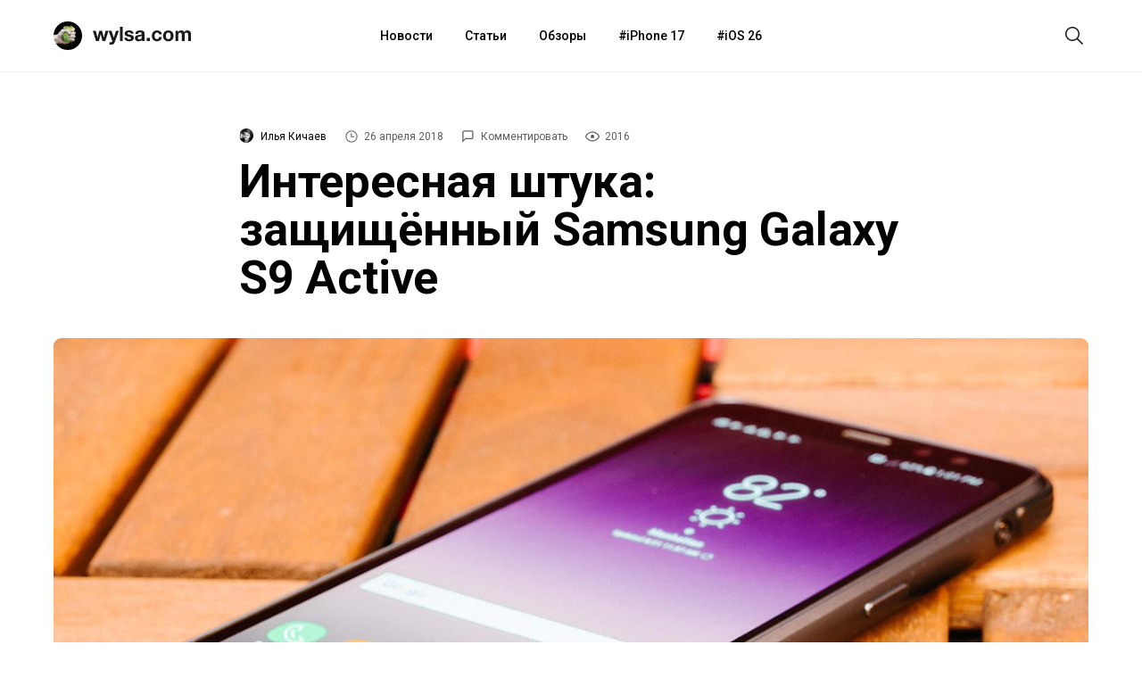

--- FILE ---
content_type: text/html; charset=UTF-8
request_url: https://wylsa.com/interesnaya-shtuka-zashhishhyonnyj-samsung-galaxy-s9-active/
body_size: 13349
content:
<!DOCTYPE html>
<html  xmlns="http://www.w3.org/1999/xhtml" prefix="" lang="ru-RU">
<head>
		<meta charset="UTF-8">
	<meta name="viewport" content="width=device-width, initial-scale=1.0">
	<meta name="yandex-verification" content="5ecc1cd783c2a08a"/>
	<meta name="product_name" content="">
	<link rel="profile" href="http://gmpg.org/xfn/11">
	<link rel="shortcut icon" type="image/png" href="https://wylsa.com/wp-content/themes/wylsa/favicon-16x16.png" sizes="16x16">
	<link rel="shortcut icon" type="image/png" href="https://wylsa.com/wp-content/themes/wylsa/favicon-32x32.png" sizes="32x32">
	<link rel="shortcut icon" type="image/png" href="https://wylsa.com/wp-content/themes/wylsa/favicon-96x96.png" sizes="96x96">
	<link rel="shortcut icon" type="image/x-icon" href="https://wylsa.com/wp-content/themes/wylsa/favicon.ico"/>
	<link rel="apple-touch-icon" href="https://wylsa.com/wp-content/themes/wylsa/apple-touch-icon.png" sizes="180x180">
	<!-- Google Analytics -->
	<script async src="https://www.googletagmanager.com/gtag/js?id=UA-96264877-1"></script>
	<script>
	  window.dataLayer = window.dataLayer || [];
	  function gtag(){dataLayer.push(arguments);}
	  gtag('js', new Date());
	  gtag('config', 'UA-96264877-1');
	</script>
	<!-- End Google Analytics -->
	<!-- Yandex.Metrika counter -->
	<script type="text/javascript" > (function(m,e,t,r,i,k,a){m[i]=m[i]||function(){(m[i].a=m[i].a||[]).push(arguments)}; m[i].l=1*new Date();k=e.createElement(t),a=e.getElementsByTagName(t)[0],k.async=1,k.src=r,a.parentNode.insertBefore(k,a)}) (window, document, "script", "https://mc.yandex.ru/metrika/tag.js", "ym"); ym(51323458, "init", { clickmap:true, trackLinks:true, accurateTrackBounce:true }); </script> <noscript><div><img src="https://mc.yandex.ru/watch/51323458" style="position:absolute; left:-9999px;" alt="" /></div></noscript> <!-- /Yandex.Metrika counter -->
	<!-- End Yandex.Metrika counter -->
		<!-- Yandex.Market Widget -->
	<script async src="https://aflt.market.yandex.ru/widget/script/api" type="text/javascript"></script>
	<!-- End Yandex.Market Widget -->
	<!-- VK Pixel -->
	<script type="text/javascript">!function(){var t=document.createElement("script");t.type="text/javascript",t.async=!0,t.src="https://vk.com/js/api/openapi.js?168",t.onload=function(){VK.Retargeting.Init("VK-RTRG-501290-2wGIb"),VK.Retargeting.Hit()},document.head.appendChild(t)}();</script><noscript><img src="https://vk.com/rtrg?p=VK-RTRG-501290-2wGIb" style="position:fixed; left:-999px;" alt=""/></noscript>
	<!-- End VK Pixel -->
	<!-- Facebook Pixel Code -->
	<script>!function(f,b,e,v,n,t,s){if(f.fbq)return;n=f.fbq=function(){n.callMethod?n.callMethod.apply(n,arguments):n.queue.push(arguments)};if(!f._fbq)f._fbq=n;n.push=n;n.loaded=!0;n.version='2.0';n.queue=[];t=b.createElement(e);t.async=!0;t.src=v;s=b.getElementsByTagName(e)[0];s.parentNode.insertBefore(t,s)}(window, document,'script','https://connect.facebook.net/en_US/fbevents.js');fbq('init', '3119015291508039');fbq('track', 'PageView');</script><noscript><img height="1" width="1" style="display:none" src="https://www.facebook.com/tr?id=3119015291508039&ev=PageView&noscript=1"/></noscript>
	<!-- End Facebook Pixel Code -->
		
<!-- BEGIN Metadata added by the Add-Meta-Tags WordPress plugin -->
<meta name="description" content="Спецификации устройства под кодовым названием SM-G893 появились в блоге Ready tricks. Согласно им, S9 Active получит американский процессор Qualcomm Snapdragon 845, 4 гигабайта оперативно..." />
<meta name="keywords" content="новости" />
<meta property="og:site_name" content="Wylsacom" />
<meta property="og:type" content="article" />
<meta property="og:title" content="Интересная штука: защищённый Samsung Galaxy S9 Active" />
<meta property="og:url" content="https://wylsa.com/interesnaya-shtuka-zashhishhyonnyj-samsung-galaxy-s9-active/" />
<meta property="og:description" content="Спецификации устройства под кодовым названием SM-G893 появились в блоге Ready tricks. Согласно им, S9 Active получит американский процессор Qualcomm Snapdragon 845, 4 гигабайта оперативно..." />
<meta property="og:locale" content="ru_RU" />
<meta property="og:updated_time" content="2018-04-26T19:49:04+03:00" />
<meta property="og:image" content="https://wylsa.com/wp-content/uploads/2018/04/462632-samsung-galaxy-s8-active.jpg" />
<meta property="og:image:secure_url" content="https://wylsa.com/wp-content/uploads/2018/04/462632-samsung-galaxy-s8-active.jpg" />
<meta property="og:image:width" content="1300" />
<meta property="og:image:height" content="732" />
<meta property="og:image:type" content="image/jpeg" />
<meta property="article:published_time" content="2018-04-26T16:00:43+03:00" />
<meta property="article:modified_time" content="2018-04-26T19:49:04+03:00" />
<meta property="article:author" content="https://wylsa.com/author/albahn/" />
<meta property="article:publisher" content="https://www.facebook.com/wylcom/" />
<meta property="article:section" content="Новости" />
<meta property="article:tag" content="новости" />
<meta name="twitter:card" content="summary_large_image" />
<meta name="twitter:site" content="@wylsacomRed" />
<meta name="twitter:title" content="Интересная штука: защищённый Samsung Galaxy S9 Active" />
<meta name="twitter:description" content="Спецификации устройства под кодовым названием SM-G893 появились в блоге Ready tricks. Согласно им, S9 Active получит американский процессор Qualcomm Snapdragon 845, 4 гигабайта оперативно..." />
<meta name="twitter:image:src" content="https://wylsa.com/wp-content/uploads/2018/04/462632-samsung-galaxy-s8-active.jpg" />
<meta name="twitter:image:width" content="1300" />
<meta name="twitter:image:height" content="732" />
<!-- END Metadata added by the Add-Meta-Tags WordPress plugin -->

<title>Интересная штука: защищённый Samsung Galaxy S9 Active &#8212; Wylsacom</title>
<link rel='dns-prefetch' href='//maxcdn.bootstrapcdn.com' />
<link rel='dns-prefetch' href='//s.w.org' />
<link rel='stylesheet' id='wp-block-library-css'  href='https://wylsa.com/wp-includes/css/dist/block-library/style.min.css?ver=5.5.3' type='text/css' media='all' />
<link rel='stylesheet' id='font-awesome-css'  href='//maxcdn.bootstrapcdn.com/font-awesome/4.7.0/css/font-awesome.min.css?ver=5.5.3' type='text/css' media='all' />
<link rel='stylesheet' id='sab-plugin-css'  href='https://wylsa.com/wp-content/plugins/simple-author-box/assets/css/simple-author-box.min.css?ver=2.0.3' type='text/css' media='all' />
<link rel='stylesheet' id='wylsa-style-css'  href='https://wylsa.com/wp-content/themes/wylsa/style.css?ver=20220321' type='text/css' media='all' />
<script type='text/javascript' src='https://ajax.googleapis.com/ajax/libs/jquery/1.7.2/jquery.min.js?ver=5.5.3' id='jquery-js'></script>
<script type='text/javascript' src='https://wylsa.com/wp-content/plugins/avatar-manager/assets/js/avatar-manager.min.js?ver=1.2.1' id='avatar-manager-js'></script>
<link rel="https://api.w.org/" href="https://wylsa.com/wp-json/" /><link rel="alternate" type="application/json" href="https://wylsa.com/wp-json/wp/v2/posts/50759" /><link rel="EditURI" type="application/rsd+xml" title="RSD" href="https://wylsa.com/xmlrpc.php?rsd" />
<link rel='prev' title='Чудо-женщина Галь Гадот хвалит Huawei Mate 10 с iPhone' href='https://wylsa.com/chudo-zhenshhina-gal-gadot-xvalit-huawei-mate-10-s-iphone/' />
<link rel='next' title='Intel может стать главным поставщиком LTE-модемов для новых iPhone' href='https://wylsa.com/intel-mozhet-stat-glavnym-postavshhikom-lte-modemov-dlya-novyx-iphone/' />
<link rel="canonical" href="https://wylsa.com/interesnaya-shtuka-zashhishhyonnyj-samsung-galaxy-s9-active/" />
<link rel='shortlink' href='https://wylsa.com/?p=50759' />
<style type="text/css">.saboxplugin-wrap .saboxplugin-gravatar img {-webkit-border-radius:50%;-moz-border-radius:50%;-ms-border-radius:50%;-o-border-radius:50%;border-radius:50%;}.saboxplugin-wrap {margin-top:0px; margin-bottom:0px; padding: 0px 0px }.saboxplugin-wrap .saboxplugin-authorname {font-size:18px; line-height:25px;}.saboxplugin-wrap .saboxplugin-desc {font-size:14px; line-height:21px;}.saboxplugin-wrap .saboxplugin-web {font-size:14px;}.saboxplugin-wrap .saboxplugin-socials .saboxplugin-icon-color {font-size:17px;}.saboxplugin-wrap .saboxplugin-socials .saboxplugin-icon-color:before {width:28px; height:28px; line-height:29px; }.saboxplugin-wrap .saboxplugin-socials .saboxplugin-icon-grey {font-size:14px;}</style><link rel="icon" href="https://wylsa.com/wp-content/uploads/2017/09/cropped-wylsalogo-32x32.png" sizes="32x32" />
<link rel="icon" href="https://wylsa.com/wp-content/uploads/2017/09/cropped-wylsalogo-192x192.png" sizes="192x192" />
<link rel="apple-touch-icon" href="https://wylsa.com/wp-content/uploads/2017/09/cropped-wylsalogo-180x180.png" />
<meta name="msapplication-TileImage" content="https://wylsa.com/wp-content/uploads/2017/09/cropped-wylsalogo-270x270.png" />
<!-- ## NXS/OG ## --><!-- ## NXSOGTAGS ## --><!-- ## NXS/OG ## -->
</head>

<body>
	<div id="scroll">
		<div id="wrap" class="wrapper">
			<header>
				<div id="menubar" class="menubar">
					<div class="menuButton">
						<button id="btn-menubar" class="btn btn--menubar" name="open-menubar">
							<span>
								<svg width="24" height="24" viewBox="0 0 24 24" xmlns="http://www.w3.org/2000/svg">
									<path fill="#1A1A1A" d="M4 5v1.5h16V5zm0 7.75h16v-1.5H4zM4 19h16v-1.5H4z">
								</svg>
							</span>
						</button>
						<button id="btn-menubar-close" class="btn btn--menubar-close" aria-label="Close menubar" name="close-menubar">
							<span>
								<svg width="24" height="24" viewBox="0 0 24 24" xmlns="http://www.w3.org/2000/svg" >
									<path fill="#1A1A1A" d="M20.53 4.53l-1.06-1.06L12 10.94 4.53 3.47 3.47 4.53 10.94 12l-7.47 7.47 1.06 1.06L12 13.06l7.47 7.47 1.06-1.06L13.06 12l7.47-7.47z"/>
								</svg>
							</span>
						</button>
					</div>

					<a href="https://wylsa.com/" name="home" id="logo">
						<div class="logo">
							<div class="brandIcon"></div>
							<svg width="110" height="32" xmlns="http://www.w3.org/2000/svg"><g fill="none" fill-rule="evenodd"><path d="M14.038 21.955h-3.207L8.81 14.201h-.044l-1.934 7.754H3.603L0 10.402h3.295l2.087 7.844h.044l1.89-7.844h3.032l1.933 7.821h.044l2.087-7.82h3.207l-3.58 11.552zm10.502 1.43c-.337.939-.806 1.61-1.406 2.012-.6.402-1.436.603-2.505.603-.322 0-.64-.011-.956-.034a44.892 44.892 0 01-.955-.078v-2.614l.9.09c.308.029.616.036.923.021.41-.044.714-.208.912-.491.198-.283.297-.596.297-.939 0-.253-.044-.491-.132-.715L17.64 10.402h3.318l2.57 7.91h.044l2.483-7.91h3.229L24.54 23.385zM30.427 6h3.12v15.955h-3.12V6zm7.997 12.201c0 .343.07.637.209.883.14.246.318.447.538.603.22.157.472.272.758.347.286.074.582.111.89.111.22 0 .45-.026.692-.078a2.33 2.33 0 00.659-.246c.198-.112.362-.26.494-.447.132-.186.198-.42.198-.704 0-.476-.311-.834-.934-1.072-.622-.239-1.49-.477-2.603-.715a15.193 15.193 0 01-1.33-.369 4.509 4.509 0 01-1.153-.559 2.698 2.698 0 01-.812-.871c-.205-.35-.308-.779-.308-1.285 0-.745.143-1.356.428-1.833a3.184 3.184 0 011.132-1.128c.468-.276.996-.47 1.582-.581a9.595 9.595 0 011.801-.168c.615 0 1.212.06 1.79.18.58.118 1.095.32 1.55.603.453.283.83.659 1.13 1.128.301.47.48 1.061.54 1.777h-2.967c-.044-.611-.27-1.025-.68-1.24-.41-.217-.894-.325-1.45-.325-.177 0-.367.011-.572.034a1.88 1.88 0 00-.56.145 1.155 1.155 0 00-.429.324c-.117.142-.175.332-.175.57 0 .283.102.514.307.693.205.178.473.324.802.435.33.112.707.213 1.131.302.425.09.857.186 1.297.29.454.105.897.231 1.329.38.432.15.816.347 1.153.593.337.245.608.55.813.916.205.365.308.815.308 1.352 0 .76-.15 1.396-.45 1.91-.301.514-.693.928-1.176 1.24a4.77 4.77 0 01-1.659.66 9.508 9.508 0 01-3.833-.011 5.053 5.053 0 01-1.681-.67 3.803 3.803 0 01-1.208-1.24c-.315-.515-.487-1.16-.517-1.934h2.966zm9.25-4.246c.043-.745.226-1.363.548-1.854a3.768 3.768 0 011.23-1.185 5.305 5.305 0 011.681-.637 9.4 9.4 0 011.879-.19c.571 0 1.15.041 1.735.123.586.082 1.12.242 1.604.48.483.24.879.57 1.186.995.308.425.462.987.462 1.687v6.011c0 .522.03 1.021.088 1.498.058.476.16.834.307 1.072h-3.163a4.616 4.616 0 01-.22-1.117 4.054 4.054 0 01-1.758 1.095 6.944 6.944 0 01-2.065.313 5.49 5.49 0 01-1.516-.201 3.45 3.45 0 01-1.23-.626 2.906 2.906 0 01-.824-1.073c-.197-.432-.296-.946-.296-1.542 0-.655.113-1.195.34-1.62.227-.424.52-.763.879-1.016a3.906 3.906 0 011.23-.57c.462-.127.927-.227 1.395-.302.469-.074.93-.134 1.384-.179a8.194 8.194 0 001.209-.2c.351-.09.63-.22.835-.392.205-.171.3-.42.285-.748 0-.343-.055-.615-.165-.816a1.224 1.224 0 00-.439-.47 1.71 1.71 0 00-.637-.223 5.127 5.127 0 00-.78-.056c-.615 0-1.098.134-1.45.403-.351.268-.557.715-.615 1.34h-3.12zm7.205 2.347c-.132.119-.296.212-.494.279a4.98 4.98 0 01-.637.168 9.61 9.61 0 01-.714.111c-.25.03-.498.067-.747.112a5.556 5.556 0 00-.692.179 2.033 2.033 0 00-.593.302 1.427 1.427 0 00-.407.48c-.102.194-.154.44-.154.737 0 .283.052.522.154.715.103.194.242.347.418.459.175.111.38.19.615.234.234.045.476.067.725.067.615 0 1.09-.104 1.428-.313.337-.208.586-.458.747-.748.16-.29.26-.585.296-.883.037-.298.055-.536.055-.715v-1.184zm5.668 2.212h3.45v3.441h-3.45v-3.441zm13.709-4.045c-.205-1.326-.974-1.989-2.307-1.989-.498 0-.915.116-1.252.347-.337.23-.611.529-.824.894a3.902 3.902 0 00-.45 1.206 6.38 6.38 0 000 2.581c.088.432.23.823.428 1.174.198.35.465.636.802.86.337.223.747.335 1.23.335.747 0 1.322-.212 1.725-.637.403-.424.655-.994.758-1.71h3.01c-.205 1.535-.791 2.705-1.758 3.51-.967.804-2.204 1.206-3.713 1.206-.85 0-1.629-.145-2.34-.436a5.182 5.182 0 01-1.812-1.218 5.56 5.56 0 01-1.164-1.866c-.279-.722-.418-1.516-.418-2.38 0-.893.129-1.724.385-2.491a5.629 5.629 0 011.131-1.99 5.18 5.18 0 011.824-1.306c.717-.313 1.538-.47 2.46-.47.674 0 1.322.09 1.945.269.622.178 1.179.45 1.67.815.49.365.889.82 1.197 1.363.307.544.483 1.188.527 1.933h-3.054zm7.645 1.72c0 .463.044.913.132 1.353.088.44.238.834.45 1.184.213.35.495.63.846.838.352.209.791.313 1.318.313.528 0 .97-.104 1.33-.313a2.39 2.39 0 00.856-.838c.213-.35.363-.745.45-1.184a7.049 7.049 0 000-2.715 3.513 3.513 0 00-.45-1.185 2.517 2.517 0 00-.856-.838c-.36-.216-.802-.324-1.33-.324-.527 0-.966.108-1.318.324a2.55 2.55 0 00-.845.838 3.513 3.513 0 00-.45 1.185 7.049 7.049 0 00-.133 1.363zm-3.12 0c0-.923.14-1.76.418-2.513a5.424 5.424 0 011.186-1.922 5.309 5.309 0 011.846-1.229c.718-.29 1.523-.436 2.416-.436.894 0 1.703.146 2.428.436.725.29 1.344.7 1.856 1.23.513.528.909 1.169 1.187 1.921s.417 1.59.417 2.514c0 .924-.139 1.758-.417 2.503a5.442 5.442 0 01-1.187 1.91 5.162 5.162 0 01-1.856 1.218c-.725.283-1.534.425-2.428.425-.893 0-1.698-.142-2.416-.425a5.182 5.182 0 01-1.846-1.218 5.442 5.442 0 01-1.186-1.91c-.278-.745-.417-1.58-.417-2.503zm13.863-5.787h2.944v1.564h.044a4.472 4.472 0 011.483-1.385c.579-.328 1.241-.492 1.988-.492.718 0 1.373.142 1.967.425.593.283 1.043.782 1.35 1.497.337-.506.795-.953 1.374-1.34.578-.388 1.263-.582 2.054-.582.6 0 1.157.075 1.67.224.512.149.951.387 1.318.715.366.328.651.756.856 1.285.205.529.308 1.166.308 1.91v7.732h-3.12v-6.547c0-.388-.014-.753-.044-1.095-.029-.343-.11-.64-.241-.894a1.477 1.477 0 00-.582-.603c-.257-.15-.605-.224-1.044-.224-.44 0-.795.086-1.065.257a1.848 1.848 0 00-.638.67 2.716 2.716 0 00-.307.94c-.051.35-.077.703-.077 1.06v6.436h-3.12v-6.48c0-.343-.007-.682-.022-1.017a2.896 2.896 0 00-.186-.927 1.421 1.421 0 00-.55-.682c-.256-.171-.633-.257-1.131-.257-.146 0-.34.034-.582.1a1.921 1.921 0 00-.703.38c-.227.187-.421.455-.582.805-.162.35-.242.808-.242 1.374v6.704h-3.12V10.402z" fill="#1A1A1A"></path></g>
							</svg>
						</div>
					</a>

					<nav class="menuContainer">
						<div id="access" role="navigation">
							<div class="menu-header-menu-container"><ul id="menu-header-menu" class="menu"><li id="menu-item-49675" class="menu-item menu-item-type-taxonomy menu-item-object-category current-post-ancestor current-menu-parent current-post-parent menu-item-49675"><a href="https://wylsa.com/category/news/">Новости</a></li>
<li id="menu-item-49673" class="menu-item menu-item-type-taxonomy menu-item-object-category menu-item-49673"><a href="https://wylsa.com/category/articles/">Статьи</a></li>
<li id="menu-item-49663" class="menu-item menu-item-type-taxonomy menu-item-object-category menu-item-49663"><a href="https://wylsa.com/category/reviews/">Обзоры</a></li>
<li id="menu-item-215054" class="menu-item menu-item-type-taxonomy menu-item-object-post_tag menu-item-215054"><a href="https://wylsa.com/tag/iphone-17/">iPhone 17</a></li>
<li id="menu-item-226819" class="menu-item menu-item-type-taxonomy menu-item-object-post_tag menu-item-226819"><a href="https://wylsa.com/tag/ios-26/">iOS 26</a></li>
</ul></div>						</div>
					</nav>

					<div class="searchButton">
						<button id="btn-search" class="btn btn--search">
							<span>
								<svg width="24" height="24" viewBox="0 0 24 24" xmlns="http://www.w3.org/2000/svg">
									<path fill="#1A1A1A" d="M22 21L16.16 15.1C17.4717 13.5158 18.1229 11.4872 17.9782 9.43552C17.8336 7.38383 16.9044 5.46667 15.3834 4.08211C13.8624 2.69756 11.8666 1.95199 9.81041 2.00023C7.75419 2.04848 5.79556 2.88682 4.3412 4.34118C2.88683 5.79554 2.04849 7.75418 2.00025 9.81039C1.95201 11.8666 2.69757 13.8624 4.08213 15.3834C5.46668 16.9043 7.38385 17.8336 9.43554 17.9782C11.4872 18.1229 13.5158 17.4717 15.1 16.16L21 22L22 21ZM3.50002 10C3.50002 8.71443 3.88124 7.45772 4.59547 6.3888C5.3097 5.31988 6.32486 4.48676 7.51258 3.99479C8.7003 3.50282 10.0072 3.3741 11.2681 3.6249C12.529 3.8757 13.6872 4.49477 14.5962 5.40381C15.5053 6.31285 16.1243 7.47104 16.3751 8.73192C16.6259 9.99279 16.4972 11.2997 16.0052 12.4874C15.5133 13.6752 14.6801 14.6903 13.6112 15.4046C12.5423 16.1188 11.2856 16.5 10 16.5C8.27693 16.4974 6.62516 15.8117 5.40675 14.5933C4.18833 13.3749 3.50267 11.7231 3.50002 10Z"></path>
								</svg>
							</span>
						</button>
						<button id="btn-search-close" class="btn btn--search-close" aria-label="Close search form">
							<span>
								<svg width="24" height="24" viewBox="0 0 24 24" xmlns="http://www.w3.org/2000/svg" >
									<path fill="#1A1A1A" d="M20.53 4.53l-1.06-1.06L12 10.94 4.53 3.47 3.47 4.53 10.94 12l-7.47 7.47 1.06 1.06L12 13.06l7.47 7.47 1.06-1.06L13.06 12l7.47-7.47z"/>
								</svg>
							</span>
						</button>
					</div>
				</div>

				<div class="search">
					<div class="search__layer">
						<form class="search__form" method="get" class="search-form" action="https://wylsa.com/">
  <div class="search__form-inner">
    <input class="search__input" name="s" type="search" placeholder="Поиск" autocomplete="off" autocorrect="off" autocapitalize="off" spellcheck="false" autofocus />
  </div>
</form>
					</div>
				</div>

				<div class="m-menubar">
					<div class="m-menubar__layer">
						<nav class="m-menuContainer">
							<div id="access" role="navigation">
								<div class="menu-header-menu-container"><ul id="menu-header-menu-1" class="menu"><li class="menu-item menu-item-type-taxonomy menu-item-object-category current-post-ancestor current-menu-parent current-post-parent menu-item-49675"><a href="https://wylsa.com/category/news/">Новости</a></li>
<li class="menu-item menu-item-type-taxonomy menu-item-object-category menu-item-49673"><a href="https://wylsa.com/category/articles/">Статьи</a></li>
<li class="menu-item menu-item-type-taxonomy menu-item-object-category menu-item-49663"><a href="https://wylsa.com/category/reviews/">Обзоры</a></li>
<li class="menu-item menu-item-type-taxonomy menu-item-object-post_tag menu-item-215054"><a href="https://wylsa.com/tag/iphone-17/">iPhone 17</a></li>
<li class="menu-item menu-item-type-taxonomy menu-item-object-post_tag menu-item-226819"><a href="https://wylsa.com/tag/ios-26/">iOS 26</a></li>
</ul></div>							</div>
						</nav>
					</div>
				</div>
				<div class="content-disable"></div>
			</header>
		</div>

		<div id="content" class="site-content main-wrap">
			<div id="primary" class="content-area">
				<main id="main" class="site-main">


<div class="menubarSeparator"></div>
<article id="post-50759">
  <section class="headline">
    <div class="headline__stamps">
      <span class="content__author">
        <img alt="" class="avatar avatar-96 photo avatar-default" height="96" src="https://wylsa.com/wp-content/uploads/2020/10/snapseed-2-scaled-96x96.jpg" width="96">        <a class="content__author_link" href="https://wylsa.com/author/albahn/">Илья Кичаев</a>
      </span>

      <div class="content_author_tooltip_wrapper">
        <div class="content_author_tooltip"><div class="saboxplugin-wrap"><div class="saboxplugin-gravatar"><img alt="" class="avatar avatar-100 photo avatar-default" height="100" src="https://wylsa.com/wp-content/uploads/2020/10/snapseed-2-scaled-100x100.jpg" width="100"></div><div class="saboxplugin-authorname"><a href="https://wylsa.com/author/albahn/">Илья Кичаев</a><a href="https://wylsa.com/author/albahn/" class="saboxplugin-author-page">Перейти к материалам</a></div><div class="saboxplugin-desc"><div class="vcard author"><div class="fn"></div></div></div><div class="clearfix"></div><div class="saboxplugin-socials sabox-colored"><a target="_blank" href="https://twitter.com/elijah_albahn" rel="nofollow"><span class="saboxplugin-icon-grey saboxplugin-icon-twitter"></span></a></div></div></div>
      </div>

      <span id="stamp-date">
        <svg width="16" height="16" viewBox="0 0 24 24" xmlns="http://www.w3.org/2000/svg">
          <path d="M12 2a10 10 0 1010 10A10 10 0 0012 2zm0 18.5a8.5 8.5 0 118.5-8.5 8.51 8.51 0 01-8.5 8.5zm.42-14.21h-1.5V13h5.75v-1.5h-4.25z"/>
        </svg>
        26 апреля 2018      </span>

      <span id="stamp-comments">
        <a href="#mc-container">
          <svg width="16" height="16" viewBox="0 0 26 26" xmlns="http://www.w3.org/2000/svg">
            <path d="M19 4a1 1 0 011 1v10a1 1 0 01-1 1H7.17l-.58.59L4 19.17V5a1 1 0 011-1h14m0-2H5a3 3 0 00-3 3v19l6-6h11a3 3 0 003-3V5a3 3 0 00-3-3z"/>
          </svg>
          Комментировать        </a>
      </span>

      <span id="stamp-views">
        <svg width="16" height="16" viewBox="0 0 16 16"xmlns="http://www.w3.org/2000/svg">
          <path d="M16 7.99663C16 9.29828 12.7605 13.5 8.00309 13.5C3.30737 13.5 0 9.29828 0 7.99663C0 6.68823 3.31354 2.5 8.00309 2.5C12.7543 2.5 16 6.68823 16 7.99663ZM1.19707 7.99663C1.19707 8.89362 4.22676 12.3602 8.00309 12.3602C11.7671 12.3602 14.7968 8.89362 14.7968 7.99663C14.7968 7.24801 11.7671 3.63305 8.00309 3.63305C4.22676 3.63305 1.19707 7.24801 1.19707 7.99663ZM8 10C9.10457 10 10 9.10457 10 8C10 6.89543 9.10457 6 8 6C6.89543 6 6 6.89543 6 8C6 9.10457 6.89543 10 8 10Z"/>
        </svg>
        2016      </span>
    </div>

		<h1 class="entry-title">Интересная штука: защищённый Samsung Galaxy S9 Active</h1>
    <p></p>

			</section>

  <section class="article__img" style="background-image: url('https://wylsa.com/wp-content/uploads/2018/04/462632-samsung-galaxy-s8-active.jpg')"></section>
  <figcaption></figcaption>

	<section class="content">
  	<div class="content__inner">
      <p>Спецификации устройства под кодовым названием SM-G893 появились в блоге Ready tricks. Согласно им, S9 Active получит американский процессор Qualcomm Snapdragon 845, 4 гигабайта оперативной памяти и 64 постоянной.</p>
<p>Также утверждается, что смартфон получит 5,8-дюймовый дисплей с соотношением сторон 18,5:9. Его разрешение составит 2960 × 1440 пикселей. При этом, у него не будет закруглений — модель Active считается «защищённым смартфоном», а закруглённые края Infinity Display не очень устойчивы к падениям.</p>
<figure class="figure-align"><img loading="lazy" class="aligncenter size-full wp-image-50763" src="https://wylsa.com/wp-content/uploads/2018/04/1504069142-S8Active_Gold_Front-1.jpg" alt="" width="1024" height="543" srcset="https://wylsa.com/wp-content/uploads/2018/04/1504069142-S8Active_Gold_Front-1.jpg 1024w, https://wylsa.com/wp-content/uploads/2018/04/1504069142-S8Active_Gold_Front-1-300x159.jpg 300w, https://wylsa.com/wp-content/uploads/2018/04/1504069142-S8Active_Gold_Front-1-768x407.jpg 768w" sizes="(max-width: 1024px) 100vw, 1024px" /></figure>
<p>Смартфон получит камеру, как у S9: единственный модуль на 12 мегапикселей с изменяемой диафрагмой F/1.5 ― F/2.4. Фронталка у Active-версии будет на 8 мегапикселей с фиксированной диафрагмой F/1.7. А вот аккумулятор будет даже мощнее S9 Plus: его ёмкость составит 4000 мАч, что очень круто.</p>
<p>Samsung Galaxy S9 Active представят, скорее всего, в конце второго ― начале третьего кварталов. Он выпускается эксклюзивно для клиентов американского оператора AT&amp;T, так что до России защищённая версия корейского флагмана вряд ли дойдёт. А жаль, любителям брутальных флагманов она бы понравится. Вы сами что думаете, стали бы такое устройство рассматривать для покупки?</p>
</div><div class="content__footer"><div class="source sa-source-wrapper"><strong>Источник:</strong><p class="news-source"><a href="https://readytricks.com/samsung-galaxy-s9-active/"  target="_blank"  >Ready tricks</a></p>		</div>

    <div class="likely">
      <div class="vkontakte"></div>
      <div class="twitter"></div>
      <div class="telegram"></div>
      <div class="whatsapp"></div>
      <div class="odnoklassniki"></div>
    </div>
  </section>
</article>

<!-- Yandex Market Widget -->

<div class="linked-posts-wrapper">
      <a href="https://wylsa.com/chudo-zhenshhina-gal-gadot-xvalit-huawei-mate-10-s-iphone/" class="linked-post-btn" id="previousPostLink">
      <span class="linked-posts-label">Предыдущий</span>
      <span class="linked-posts-title">Чудо-женщина Галь Гадот хвалит Huawei Mate 10 с iPhone<span>
    </a>
  
      <a href="https://wylsa.com/intel-mozhet-stat-glavnym-postavshhikom-lte-modemov-dlya-novyx-iphone/" class="linked-post-btn" id="nextPostLink">
      <span class="linked-posts-label">Следующий</span>
      <span class="linked-posts-title">Intel может стать главным поставщиком LTE-модемов для новых iPhone<span>
    </a>
  </div>

<div class="editLink-post">
  </div>
<style>.wptg-wylsa-comments-widget { max-width: 700px; margin: 40px auto 0 auto; width: 100%; }</style><!-- No Telegram discussion available -->
<section class="relatedPosts">
	<div class="relatedPosts__container">
		<div class="title">
			<h4>Сегодня читают</h4>
		</div>
		<div class="posts">
			
<div class="related__post">
    <a href="https://wylsa.com/honor-anonsirovala-magic-8-pro-air/" class="post__img" style="background-image: url(https://wylsa.com/wp-content/uploads/2026/01/honor-magic-8-pro-air-launched-i-1.jpg);"></a>

  <object data="" type="">
    <span class="post__theme"><a href="https://wylsa.com/category/news/" rel="category tag">Новости</a></span>  </object>

  <p class="post__title">
    <a href="https://wylsa.com/honor-anonsirovala-magic-8-pro-air/">
      HONOR анонсировала Magic 8 Pro Air    </a>
  </p>
</div>


<div class="related__post">
    <a href="https://wylsa.com/novye-realii-s-nachala-goda-banki-zablokirovali-milliony-schetov-i-kart-rossiyan/" class="post__img" style="background-image: url(https://wylsa.com/wp-content/uploads/2022/03/1044.jpg);"></a>

  <object data="" type="">
    <span class="post__theme"><a href="https://wylsa.com/category/news/" rel="category tag">Новости</a></span>  </object>

  <p class="post__title">
    <a href="https://wylsa.com/novye-realii-s-nachala-goda-banki-zablokirovali-milliony-schetov-i-kart-rossiyan/">
      Новые реалии: с начала года банки заблокировали миллионы счетов и карт россиян    </a>
  </p>
</div>


<div class="related__post">
    <a href="https://wylsa.com/rossiyane-otvorachivayutsya-ot-belyh-smartfonov/" class="post__img" style="background-image: url(https://wylsa.com/wp-content/uploads/2025/09/samsung-galaxy-s25-fe-3.jpg);"></a>

  <object data="" type="">
    <span class="post__theme"><a href="https://wylsa.com/category/news/" rel="category tag">Новости</a></span>  </object>

  <p class="post__title">
    <a href="https://wylsa.com/rossiyane-otvorachivayutsya-ot-belyh-smartfonov/">
      Россияне отворачиваются от «белых» смартфонов    </a>
  </p>
</div>

		</div>
	</div>
</section>

</main>
</div>
</div>

<!-- Yandex.Market Widget -->
<script type="text/javascript">
(function (w) {
	function start() {
		w.removeEventListener("YaMarketAffiliateLoad", start);
		w.YaMarketAffiliate.createWidget({containerId:"marketWidget",
			type:"offers",
			params:{clid:2334830,
							searchSelector: "meta[name='product_name']",
							searchSelectorAttr: "content",
							searchCount:1,
							themeId:4 } });
							}
		w.YaMarketAffiliate
			? start()
			: w.addEventListener("YaMarketAffiliateLoad", start);
		})(window);
</script>
<!-- End Yandex.Market Widget -->

	<div class="footer">
		<div class="footer-sectionAbout">
			<a href="https://wylsa.com/" name="home" id="logo">
				<div class="logo">
					<svg width="110" height="32" xmlns="http://www.w3.org/2000/svg"><path d="M14.038 21.955h-3.207L8.81 14.201h-.044l-1.934 7.754H3.603L0 10.402h3.295l2.087 7.844h.044l1.89-7.844h3.032l1.933 7.821h.044l2.087-7.82h3.207l-3.58 11.552zm10.502 1.43c-.337.939-.806 1.61-1.406 2.012-.6.402-1.436.603-2.505.603-.322 0-.64-.011-.956-.034a44.892 44.892 0 01-.955-.078v-2.614l.9.09c.308.029.616.036.923.021.41-.044.714-.208.912-.491.198-.283.297-.596.297-.939 0-.253-.044-.491-.132-.715L17.64 10.402h3.318l2.57 7.91h.044l2.483-7.91h3.229L24.54 23.385zM30.427 6h3.12v15.955h-3.12V6zm7.997 12.201c0 .343.07.637.209.883.14.246.318.447.538.603.22.157.472.272.758.347.286.074.582.111.89.111.22 0 .45-.026.692-.078a2.33 2.33 0 00.659-.246c.198-.112.362-.26.494-.447.132-.186.198-.42.198-.704 0-.476-.311-.834-.934-1.072-.622-.239-1.49-.477-2.603-.715a15.193 15.193 0 01-1.33-.369 4.509 4.509 0 01-1.153-.559 2.698 2.698 0 01-.812-.871c-.205-.35-.308-.779-.308-1.285 0-.745.143-1.356.428-1.833a3.184 3.184 0 011.132-1.128c.468-.276.996-.47 1.582-.581a9.595 9.595 0 011.801-.168c.615 0 1.212.06 1.79.18.58.118 1.095.32 1.55.603.453.283.83.659 1.13 1.128.301.47.48 1.061.54 1.777h-2.967c-.044-.611-.27-1.025-.68-1.24-.41-.217-.894-.325-1.45-.325-.177 0-.367.011-.572.034a1.88 1.88 0 00-.56.145 1.155 1.155 0 00-.429.324c-.117.142-.175.332-.175.57 0 .283.102.514.307.693.205.178.473.324.802.435.33.112.707.213 1.131.302.425.09.857.186 1.297.29.454.105.897.231 1.329.38.432.15.816.347 1.153.593.337.245.608.55.813.916.205.365.308.815.308 1.352 0 .76-.15 1.396-.45 1.91-.301.514-.693.928-1.176 1.24a4.77 4.77 0 01-1.659.66 9.508 9.508 0 01-3.833-.011 5.053 5.053 0 01-1.681-.67 3.803 3.803 0 01-1.208-1.24c-.315-.515-.487-1.16-.517-1.934h2.966zm9.25-4.246c.043-.745.226-1.363.548-1.854a3.768 3.768 0 011.23-1.185 5.305 5.305 0 011.681-.637 9.4 9.4 0 011.879-.19c.571 0 1.15.041 1.735.123.586.082 1.12.242 1.604.48.483.24.879.57 1.186.995.308.425.462.987.462 1.687v6.011c0 .522.03 1.021.088 1.498.058.476.16.834.307 1.072h-3.163a4.616 4.616 0 01-.22-1.117 4.054 4.054 0 01-1.758 1.095 6.944 6.944 0 01-2.065.313 5.49 5.49 0 01-1.516-.201 3.45 3.45 0 01-1.23-.626 2.906 2.906 0 01-.824-1.073c-.197-.432-.296-.946-.296-1.542 0-.655.113-1.195.34-1.62.227-.424.52-.763.879-1.016a3.906 3.906 0 011.23-.57c.462-.127.927-.227 1.395-.302.469-.074.93-.134 1.384-.179a8.194 8.194 0 001.209-.2c.351-.09.63-.22.835-.392.205-.171.3-.42.285-.748 0-.343-.055-.615-.165-.816a1.224 1.224 0 00-.439-.47 1.71 1.71 0 00-.637-.223 5.127 5.127 0 00-.78-.056c-.615 0-1.098.134-1.45.403-.351.268-.557.715-.615 1.34h-3.12zm7.205 2.347c-.132.119-.296.212-.494.279a4.98 4.98 0 01-.637.168 9.61 9.61 0 01-.714.111c-.25.03-.498.067-.747.112a5.556 5.556 0 00-.692.179 2.033 2.033 0 00-.593.302 1.427 1.427 0 00-.407.48c-.102.194-.154.44-.154.737 0 .283.052.522.154.715.103.194.242.347.418.459.175.111.38.19.615.234.234.045.476.067.725.067.615 0 1.09-.104 1.428-.313.337-.208.586-.458.747-.748.16-.29.26-.585.296-.883.037-.298.055-.536.055-.715v-1.184zm5.668 2.212h3.45v3.441h-3.45v-3.441zm13.709-4.045c-.205-1.326-.974-1.989-2.307-1.989-.498 0-.915.116-1.252.347-.337.23-.611.529-.824.894a3.902 3.902 0 00-.45 1.206 6.38 6.38 0 000 2.581c.088.432.23.823.428 1.174.198.35.465.636.802.86.337.223.747.335 1.23.335.747 0 1.322-.212 1.725-.637.403-.424.655-.994.758-1.71h3.01c-.205 1.535-.791 2.705-1.758 3.51-.967.804-2.204 1.206-3.713 1.206-.85 0-1.629-.145-2.34-.436a5.182 5.182 0 01-1.812-1.218 5.56 5.56 0 01-1.164-1.866c-.279-.722-.418-1.516-.418-2.38 0-.893.129-1.724.385-2.491a5.629 5.629 0 011.131-1.99 5.18 5.18 0 011.824-1.306c.717-.313 1.538-.47 2.46-.47.674 0 1.322.09 1.945.269.622.178 1.179.45 1.67.815.49.365.889.82 1.197 1.363.307.544.483 1.188.527 1.933h-3.054zm7.645 1.72c0 .463.044.913.132 1.353.088.44.238.834.45 1.184.213.35.495.63.846.838.352.209.791.313 1.318.313.528 0 .97-.104 1.33-.313a2.39 2.39 0 00.856-.838c.213-.35.363-.745.45-1.184a7.049 7.049 0 000-2.715 3.513 3.513 0 00-.45-1.185 2.517 2.517 0 00-.856-.838c-.36-.216-.802-.324-1.33-.324-.527 0-.966.108-1.318.324a2.55 2.55 0 00-.845.838 3.513 3.513 0 00-.45 1.185 7.049 7.049 0 00-.133 1.363zm-3.12 0c0-.923.14-1.76.418-2.513a5.424 5.424 0 011.186-1.922 5.309 5.309 0 011.846-1.229c.718-.29 1.523-.436 2.416-.436.894 0 1.703.146 2.428.436.725.29 1.344.7 1.856 1.23.513.528.909 1.169 1.187 1.921s.417 1.59.417 2.514c0 .924-.139 1.758-.417 2.503a5.442 5.442 0 01-1.187 1.91 5.162 5.162 0 01-1.856 1.218c-.725.283-1.534.425-2.428.425-.893 0-1.698-.142-2.416-.425a5.182 5.182 0 01-1.846-1.218 5.442 5.442 0 01-1.186-1.91c-.278-.745-.417-1.58-.417-2.503zm13.863-5.787h2.944v1.564h.044a4.472 4.472 0 011.483-1.385c.579-.328 1.241-.492 1.988-.492.718 0 1.373.142 1.967.425.593.283 1.043.782 1.35 1.497.337-.506.795-.953 1.374-1.34.578-.388 1.263-.582 2.054-.582.6 0 1.157.075 1.67.224.512.149.951.387 1.318.715.366.328.651.756.856 1.285.205.529.308 1.166.308 1.91v7.732h-3.12v-6.547c0-.388-.014-.753-.044-1.095-.029-.343-.11-.64-.241-.894a1.477 1.477 0 00-.582-.603c-.257-.15-.605-.224-1.044-.224-.44 0-.795.086-1.065.257a1.848 1.848 0 00-.638.67 2.716 2.716 0 00-.307.94c-.051.35-.077.703-.077 1.06v6.436h-3.12v-6.48c0-.343-.007-.682-.022-1.017a2.896 2.896 0 00-.186-.927 1.421 1.421 0 00-.55-.682c-.256-.171-.633-.257-1.131-.257-.146 0-.34.034-.582.1a1.921 1.921 0 00-.703.38c-.227.187-.421.455-.582.805-.162.35-.242.808-.242 1.374v6.704h-3.12V10.402z" fill="#000"></path>
					</svg>
				</div>
			</a>

			<h3 class="footer-menuTitle">Рассказываем о важных событиях в мире технологий</h3>

			<div class="footer-social">
				<a target="_blank" href="https://vk.com/wylsacom">
					<svg width="28" height="28" viewBox="0 0 28 28" fill="#7A7A7A" xmlns="http://www.w3.org/2000/svg">
						<path fill-rule="evenodd" clip-rule="evenodd" d="M27.3411 6.96683C27.5487 6.32744 27.3411 5.86244 26.4218 5.86244H23.3675C22.5964 5.86244 22.2406 6.26932 22.033 6.70526C22.033 6.70526 20.4614 10.4253 18.2669 12.8375C17.5552 13.535 17.229 13.7675 16.8435 13.7675C16.636 13.7675 16.3691 13.535 16.3691 12.8957V6.93776C16.3691 6.18213 16.1318 5.83337 15.4795 5.83337H10.6755C10.201 5.83337 9.90448 6.18213 9.90448 6.53088C9.90448 7.25745 11.0017 7.43183 11.1203 9.46623V13.8838C11.1203 14.8429 10.9424 15.0172 10.5569 15.0172C9.51898 15.0172 6.99837 11.2681 5.48601 6.99589C5.18947 6.15307 4.89293 5.83337 4.12192 5.83337H1.03789C0.148271 5.83337 0 6.24025 0 6.6762C0 7.46089 1.03789 11.4134 4.83362 16.6448C7.35422 20.2195 10.9424 22.1376 14.1747 22.1376C16.1318 22.1376 16.3691 21.7017 16.3691 20.9751V18.2723C16.3691 17.4004 16.547 17.2551 17.1697 17.2551C17.6146 17.2551 18.4152 17.4876 20.2241 19.2023C22.2999 21.2367 22.6558 22.1667 23.8123 22.1667H26.8666C27.7563 22.1667 28.1714 21.7308 27.9342 20.8879C27.6673 20.0451 26.6591 18.8245 25.3543 17.3713C24.6426 16.5576 23.575 15.6566 23.2488 15.2207C22.804 14.6394 22.9226 14.4069 23.2488 13.8838C23.2192 13.8838 26.9556 8.7106 27.3411 6.96683Z"/>
					</svg>
				</a>

				<a target="_blank" href="https://www.youtube.com/Wylsacom">
					<svg width="28" height="28" viewBox="0 0 28 28" fill="#7A7A7A" xmlns="http://www.w3.org/2000/svg">
						<path fill-rule="evenodd" clip-rule="evenodd" d="M24.9399 4.85313C26.147 5.17586 27.0958 6.11752 27.4165 7.31117C28 9.47743 28 14.0001 28 14.0001C28 14.0001 28 18.5227 27.4165 20.6889C27.0913 21.887 26.1425 22.8287 24.9399 23.147C22.7572 23.7261 14 23.7261 14 23.7261C14 23.7261 5.24722 23.7261 3.06013 23.147C1.85301 22.8242 0.904232 21.8826 0.583519 20.6889C0 18.5227 0 14.0001 0 14.0001C0 14.0001 0 9.47743 0.583519 7.31117C0.908686 6.1131 1.85746 5.17144 3.06013 4.85313C5.24722 4.27399 14 4.27399 14 4.27399C14 4.27399 22.7572 4.27399 24.9399 4.85313ZM18.4766 14L11.2027 18.1689V9.83104L18.4766 14Z"/>
					</svg>
				</a>

				<!-- <a target="_blank" href="https://vm.tiktok.com/ZSeRKpWWP/">
					<svg width="28" height="28" fill="#7A7A7A" xmlns="http://www.w3.org/2000/svg">
						<path fill-rule="evenodd" clip-rule="evenodd" d="M3.327 4.638C3 5.28 3 6.12 3 7.8v12.4c0 1.68 0 2.52.327 3.162a3 3 0 0 0 1.311 1.311C5.28 25 6.12 25 7.8 25h12.4c1.68 0 2.52 0 3.162-.327a3 3 0 0 0 1.311-1.311C25 22.72 25 21.88 25 20.2V7.8c0-1.68 0-2.52-.327-3.162a3 3 0 0 0-1.311-1.311C22.72 3 21.88 3 20.2 3H7.8c-1.68 0-2.52 0-3.162.327a3 3 0 0 0-1.311 1.311zm16.6 7.978c.121 0 .242-.007.362-.018h.002V10.15a3.923 3.923 0 0 1-3.615-3.501H14.57l-.022 10.263c0 1.26-1.112 2.252-2.37 2.252a2.28 2.28 0 0 1 0-4.56c.07 0 .137.01.205.019l.07.01v-2.202a2.997 2.997 0 0 0-.276-.014 4.466 4.466 0 1 0 4.467 4.466v-6.043a3.925 3.925 0 0 0 3.283 1.775z"/>
					</svg>
				</a>

				<a target="_blank" href="https://twitter.com/WylsacomRed">
					<svg width="28" height="28" viewBox="0 0 28 28" fill="#7A7A7A" xmlns="http://www.w3.org/2000/svg">
						<path d="M26.8333 5.99797C25.8787 6.42097 24.8533 6.70678 23.7752 6.83597C24.875 6.17746 25.7187 5.13254 26.1165 3.8887C25.0876 4.49919 23.9478 4.94277 22.7348 5.18056C21.7631 4.14707 20.3798 3.5 18.8478 3.5C15.9074 3.5 13.5226 5.88479 13.5226 8.82748C13.5226 9.24362 13.5706 9.64833 13.6598 10.0393C9.23206 9.81638 5.30962 7.69568 2.68246 4.47404C2.22516 5.26287 1.96222 6.17746 1.96222 7.1515C1.96222 8.99897 2.9031 10.6304 4.33101 11.585C3.45757 11.5564 2.63673 11.3175 1.91878 10.9185V10.9871C1.91878 13.5673 3.75367 15.7201 6.19105 16.2094C5.7429 16.3305 5.27303 16.3946 4.7883 16.3946C4.44533 16.3946 4.11036 16.3626 3.78568 16.3008C4.46362 18.4158 6.42999 19.9569 8.76105 19.9981C6.93759 21.4271 4.64082 22.2788 2.14628 22.2788C1.71642 22.2788 1.29228 22.2537 0.875 22.2045C3.23235 23.717 6.031 24.5973 9.03771 24.5973C18.8353 24.5973 24.1913 16.4826 24.1913 9.44483C24.1913 9.21618 24.1856 8.98525 24.1753 8.7566C25.2157 8.00435 26.1188 7.06804 26.8311 6.0014L26.8333 5.99797Z"/>
					</svg>
				</a> -->

				<a target="_blank" href="https://t.me/Wylsared">
					<svg width="28" height="28" viewBox="0 0 28 28" fill="#7A7A7A" xmlns="http://www.w3.org/2000/svg">
						<path fill-rule="evenodd" clip-rule="evenodd" d="M4.19897 13.1187C10.345 10.441 14.4433 8.67564 16.4939 7.82272C22.3488 5.38746 23.5654 4.96444 24.3584 4.95047C24.5328 4.94739 24.9228 4.99062 25.1753 5.19558C25.3886 5.36865 25.4473 5.60244 25.4754 5.76653C25.5035 5.93062 25.5385 6.30441 25.5107 6.59648C25.1934 9.93016 23.8205 18.0201 23.1221 21.7539C22.8265 23.3338 22.2446 23.8635 21.6813 23.9154C20.457 24.028 19.5273 23.1063 18.3415 22.3289C16.4859 21.1126 15.4376 20.3554 13.6365 19.1685C11.555 17.7968 12.9043 17.0429 14.0906 15.8108C14.4011 15.4884 19.7954 10.5818 19.8998 10.1367C19.9129 10.081 19.925 9.87351 19.8017 9.76394C19.6784 9.65437 19.4965 9.69184 19.3652 9.72164C19.1791 9.76388 16.2148 11.7232 10.4724 15.5995C9.63099 16.1772 8.86888 16.4587 8.18605 16.444C7.43329 16.4277 5.98528 16.0184 4.90883 15.6685C3.58853 15.2393 2.53917 15.0124 2.63055 14.2835C2.67814 13.9038 3.20095 13.5156 4.19897 13.1187Z"/>
					</svg>
				</a>
			</div>
		</div>

		<div class="footer-sectionMenu">
			<div class="footer-menu">
				<h3 class="footer-menuTitle">О проекте</h3>
				<ul class="footer-menuList">
					<div class="menu-footer-column-1-container"><ul id="menu-footer-column-1" class="menu"><li id="menu-item-123822" class="menu-item menu-item-type-post_type menu-item-object-page menu-item-123822"><a href="https://wylsa.com/about/">Редакция</a></li>
<li id="menu-item-129424" class="menu-item menu-item-type-custom menu-item-object-custom menu-item-129424"><a target="_blank" rel="noopener noreferrer" href="http://wylsacom.media/?from=wylsa">Реклама</a></li>
</ul></div>				</ul>
			</div>

			<div class="footer-menu">
				<h3 class="footer-menuTitle">Приложения</h3>
				<ul class="footer-menuList">
					<div class="menu-footer-column-2-container"><ul id="menu-footer-column-2" class="menu"><li id="menu-item-123825" class="menu-item menu-item-type-custom menu-item-object-custom menu-item-123825"><a target="_blank" rel="noopener noreferrer" href="https://apps.apple.com/ru/app/wylsacom-media/id1481939376">iOS</a></li>
<li id="menu-item-123827" class="menu-item menu-item-type-custom menu-item-object-custom menu-item-123827"><a target="_blank" rel="noopener noreferrer" href="https://apps.apple.com/ru/app/wylsacom-media/id1481939376#?platform=appleTV">Apple TV</a></li>
<li id="menu-item-123826" class="menu-item menu-item-type-custom menu-item-object-custom menu-item-123826"><a target="_blank" rel="noopener noreferrer" href="https://play.google.com/store/apps/details?id=com.wylsacom.media&#038;hl=ru">Android</a></li>
</ul></div>				</ul>
			</div>
		</div>

		<div class="footer-sectionApp">
			<div class="phoneMask"></div>

			<div class="appFrame">
				<div class="appFrame-bar">
					<div class="appFrame-barTime">
						<span>02:19</span>
					</div>
					<div class="appFrame-barStatus"></div>
				</div>
				<div class="appFrame-head">
					<div class="appFrame-headTitle">
						<span>Лента</span>
						<div></div>
					</div>
					<div class="appFrame-headDivider"></div>
				</div>

				<div class="appFrame-feed">
					
<div class="postCard">
  
  <a class="postCard-wrapper" href="https://wylsa.com/honor-anonsirovala-magic-8-pro-air/">
    <figure
      class="postCard-thumbnail"
      style="background-image: url(https://wylsa.com/wp-content/uploads/2026/01/honor-magic-8-pro-air-launched-i-1.jpg)"
    >
    </figure>

    <div class="postCard-content">
      <div class="postCard-meta">
        <div class="postCard-tag">
          <object type="def">
            <a href="https://wylsa.com/category/news/" rel="category tag">Новости</a>          </object>
        </div>

        <div class="postCatd-point">•</div>

        <div class="postCard-timestamp">
          6 часов назад        </div>
      </div>

      <div class="postCard-title">
        <h2>HONOR анонсировала Magic 8 Pro Air</h2>
      </div>
    </div>
  </a>
</div>
				</div>
			</div>
		</div>
	</div>
</div>



<script type='text/javascript' src='https://wylsa.com/wp-content/themes/wylsa/js/navigation.min.js?ver=20151215' id='wylsa-navigation-js'></script>
<script type='text/javascript' src='https://wylsa.com/wp-content/themes/wylsa/js/search.min.js?ver=5.5.3' id='wylsa-search-js'></script>
<script type='text/javascript' src='https://wylsa.com/wp-content/themes/wylsa/js/sticky-menubar.min.js?ver=5.5.3' id='sticky-menubar-js'></script>
<script type='text/javascript' src='https://wylsa.com/wp-content/themes/wylsa/js/likely.js?ver=5.5.3' id='likely-js'></script>
</body>
</html>


--- FILE ---
content_type: text/html; charset=utf-8
request_url: https://aflt.market.yandex.ru/widgets/service?appVersion=4e3c53b3d5b5ecec91b93b9c3c0637f348aa0ce5
body_size: 493
content:

        <!DOCTYPE html>
        <html>
            <head>
                <title>Виджеты, сервисная страница!</title>

                <script type="text/javascript" src="https://yastatic.net/s3/market-static/affiliate/2393a198fd495f7235c2.js" nonce="mCNXKAHrzXRYek7qq659uw=="></script>

                <script type="text/javascript" nonce="mCNXKAHrzXRYek7qq659uw==">
                    window.init({"browserslistEnv":"legacy","page":{"id":"affiliate-widgets:service"},"request":{"id":"1768864771691\u002F3ee5c050801b610434525fecc5480600\u002F1"},"metrikaCounterParams":{"id":45411513,"clickmap":true,"trackLinks":true,"accurateTrackBounce":true}});
                </script>
            </head>
        </html>
    